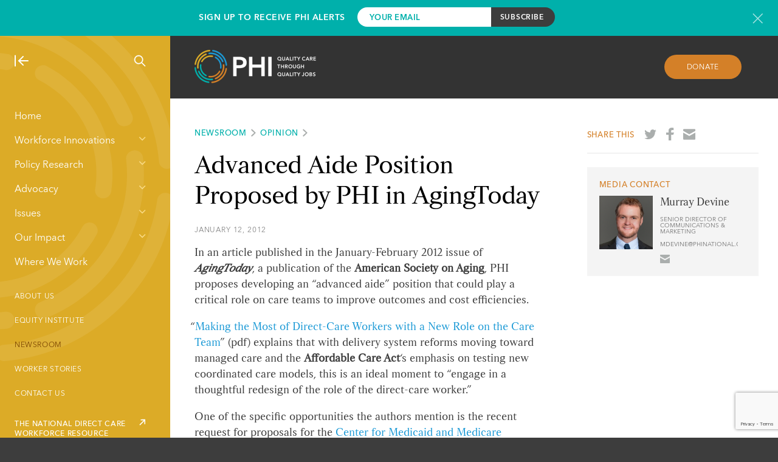

--- FILE ---
content_type: text/html; charset=utf-8
request_url: https://www.google.com/recaptcha/api2/anchor?ar=1&k=6LcyLLkUAAAAAEXxHFHhUw6_1tF4bifdedLHTDbp&co=aHR0cHM6Ly93d3cucGhpbmF0aW9uYWwub3JnOjQ0Mw..&hl=en&v=N67nZn4AqZkNcbeMu4prBgzg&size=invisible&anchor-ms=20000&execute-ms=30000&cb=smnmf4kdq1io
body_size: 48764
content:
<!DOCTYPE HTML><html dir="ltr" lang="en"><head><meta http-equiv="Content-Type" content="text/html; charset=UTF-8">
<meta http-equiv="X-UA-Compatible" content="IE=edge">
<title>reCAPTCHA</title>
<style type="text/css">
/* cyrillic-ext */
@font-face {
  font-family: 'Roboto';
  font-style: normal;
  font-weight: 400;
  font-stretch: 100%;
  src: url(//fonts.gstatic.com/s/roboto/v48/KFO7CnqEu92Fr1ME7kSn66aGLdTylUAMa3GUBHMdazTgWw.woff2) format('woff2');
  unicode-range: U+0460-052F, U+1C80-1C8A, U+20B4, U+2DE0-2DFF, U+A640-A69F, U+FE2E-FE2F;
}
/* cyrillic */
@font-face {
  font-family: 'Roboto';
  font-style: normal;
  font-weight: 400;
  font-stretch: 100%;
  src: url(//fonts.gstatic.com/s/roboto/v48/KFO7CnqEu92Fr1ME7kSn66aGLdTylUAMa3iUBHMdazTgWw.woff2) format('woff2');
  unicode-range: U+0301, U+0400-045F, U+0490-0491, U+04B0-04B1, U+2116;
}
/* greek-ext */
@font-face {
  font-family: 'Roboto';
  font-style: normal;
  font-weight: 400;
  font-stretch: 100%;
  src: url(//fonts.gstatic.com/s/roboto/v48/KFO7CnqEu92Fr1ME7kSn66aGLdTylUAMa3CUBHMdazTgWw.woff2) format('woff2');
  unicode-range: U+1F00-1FFF;
}
/* greek */
@font-face {
  font-family: 'Roboto';
  font-style: normal;
  font-weight: 400;
  font-stretch: 100%;
  src: url(//fonts.gstatic.com/s/roboto/v48/KFO7CnqEu92Fr1ME7kSn66aGLdTylUAMa3-UBHMdazTgWw.woff2) format('woff2');
  unicode-range: U+0370-0377, U+037A-037F, U+0384-038A, U+038C, U+038E-03A1, U+03A3-03FF;
}
/* math */
@font-face {
  font-family: 'Roboto';
  font-style: normal;
  font-weight: 400;
  font-stretch: 100%;
  src: url(//fonts.gstatic.com/s/roboto/v48/KFO7CnqEu92Fr1ME7kSn66aGLdTylUAMawCUBHMdazTgWw.woff2) format('woff2');
  unicode-range: U+0302-0303, U+0305, U+0307-0308, U+0310, U+0312, U+0315, U+031A, U+0326-0327, U+032C, U+032F-0330, U+0332-0333, U+0338, U+033A, U+0346, U+034D, U+0391-03A1, U+03A3-03A9, U+03B1-03C9, U+03D1, U+03D5-03D6, U+03F0-03F1, U+03F4-03F5, U+2016-2017, U+2034-2038, U+203C, U+2040, U+2043, U+2047, U+2050, U+2057, U+205F, U+2070-2071, U+2074-208E, U+2090-209C, U+20D0-20DC, U+20E1, U+20E5-20EF, U+2100-2112, U+2114-2115, U+2117-2121, U+2123-214F, U+2190, U+2192, U+2194-21AE, U+21B0-21E5, U+21F1-21F2, U+21F4-2211, U+2213-2214, U+2216-22FF, U+2308-230B, U+2310, U+2319, U+231C-2321, U+2336-237A, U+237C, U+2395, U+239B-23B7, U+23D0, U+23DC-23E1, U+2474-2475, U+25AF, U+25B3, U+25B7, U+25BD, U+25C1, U+25CA, U+25CC, U+25FB, U+266D-266F, U+27C0-27FF, U+2900-2AFF, U+2B0E-2B11, U+2B30-2B4C, U+2BFE, U+3030, U+FF5B, U+FF5D, U+1D400-1D7FF, U+1EE00-1EEFF;
}
/* symbols */
@font-face {
  font-family: 'Roboto';
  font-style: normal;
  font-weight: 400;
  font-stretch: 100%;
  src: url(//fonts.gstatic.com/s/roboto/v48/KFO7CnqEu92Fr1ME7kSn66aGLdTylUAMaxKUBHMdazTgWw.woff2) format('woff2');
  unicode-range: U+0001-000C, U+000E-001F, U+007F-009F, U+20DD-20E0, U+20E2-20E4, U+2150-218F, U+2190, U+2192, U+2194-2199, U+21AF, U+21E6-21F0, U+21F3, U+2218-2219, U+2299, U+22C4-22C6, U+2300-243F, U+2440-244A, U+2460-24FF, U+25A0-27BF, U+2800-28FF, U+2921-2922, U+2981, U+29BF, U+29EB, U+2B00-2BFF, U+4DC0-4DFF, U+FFF9-FFFB, U+10140-1018E, U+10190-1019C, U+101A0, U+101D0-101FD, U+102E0-102FB, U+10E60-10E7E, U+1D2C0-1D2D3, U+1D2E0-1D37F, U+1F000-1F0FF, U+1F100-1F1AD, U+1F1E6-1F1FF, U+1F30D-1F30F, U+1F315, U+1F31C, U+1F31E, U+1F320-1F32C, U+1F336, U+1F378, U+1F37D, U+1F382, U+1F393-1F39F, U+1F3A7-1F3A8, U+1F3AC-1F3AF, U+1F3C2, U+1F3C4-1F3C6, U+1F3CA-1F3CE, U+1F3D4-1F3E0, U+1F3ED, U+1F3F1-1F3F3, U+1F3F5-1F3F7, U+1F408, U+1F415, U+1F41F, U+1F426, U+1F43F, U+1F441-1F442, U+1F444, U+1F446-1F449, U+1F44C-1F44E, U+1F453, U+1F46A, U+1F47D, U+1F4A3, U+1F4B0, U+1F4B3, U+1F4B9, U+1F4BB, U+1F4BF, U+1F4C8-1F4CB, U+1F4D6, U+1F4DA, U+1F4DF, U+1F4E3-1F4E6, U+1F4EA-1F4ED, U+1F4F7, U+1F4F9-1F4FB, U+1F4FD-1F4FE, U+1F503, U+1F507-1F50B, U+1F50D, U+1F512-1F513, U+1F53E-1F54A, U+1F54F-1F5FA, U+1F610, U+1F650-1F67F, U+1F687, U+1F68D, U+1F691, U+1F694, U+1F698, U+1F6AD, U+1F6B2, U+1F6B9-1F6BA, U+1F6BC, U+1F6C6-1F6CF, U+1F6D3-1F6D7, U+1F6E0-1F6EA, U+1F6F0-1F6F3, U+1F6F7-1F6FC, U+1F700-1F7FF, U+1F800-1F80B, U+1F810-1F847, U+1F850-1F859, U+1F860-1F887, U+1F890-1F8AD, U+1F8B0-1F8BB, U+1F8C0-1F8C1, U+1F900-1F90B, U+1F93B, U+1F946, U+1F984, U+1F996, U+1F9E9, U+1FA00-1FA6F, U+1FA70-1FA7C, U+1FA80-1FA89, U+1FA8F-1FAC6, U+1FACE-1FADC, U+1FADF-1FAE9, U+1FAF0-1FAF8, U+1FB00-1FBFF;
}
/* vietnamese */
@font-face {
  font-family: 'Roboto';
  font-style: normal;
  font-weight: 400;
  font-stretch: 100%;
  src: url(//fonts.gstatic.com/s/roboto/v48/KFO7CnqEu92Fr1ME7kSn66aGLdTylUAMa3OUBHMdazTgWw.woff2) format('woff2');
  unicode-range: U+0102-0103, U+0110-0111, U+0128-0129, U+0168-0169, U+01A0-01A1, U+01AF-01B0, U+0300-0301, U+0303-0304, U+0308-0309, U+0323, U+0329, U+1EA0-1EF9, U+20AB;
}
/* latin-ext */
@font-face {
  font-family: 'Roboto';
  font-style: normal;
  font-weight: 400;
  font-stretch: 100%;
  src: url(//fonts.gstatic.com/s/roboto/v48/KFO7CnqEu92Fr1ME7kSn66aGLdTylUAMa3KUBHMdazTgWw.woff2) format('woff2');
  unicode-range: U+0100-02BA, U+02BD-02C5, U+02C7-02CC, U+02CE-02D7, U+02DD-02FF, U+0304, U+0308, U+0329, U+1D00-1DBF, U+1E00-1E9F, U+1EF2-1EFF, U+2020, U+20A0-20AB, U+20AD-20C0, U+2113, U+2C60-2C7F, U+A720-A7FF;
}
/* latin */
@font-face {
  font-family: 'Roboto';
  font-style: normal;
  font-weight: 400;
  font-stretch: 100%;
  src: url(//fonts.gstatic.com/s/roboto/v48/KFO7CnqEu92Fr1ME7kSn66aGLdTylUAMa3yUBHMdazQ.woff2) format('woff2');
  unicode-range: U+0000-00FF, U+0131, U+0152-0153, U+02BB-02BC, U+02C6, U+02DA, U+02DC, U+0304, U+0308, U+0329, U+2000-206F, U+20AC, U+2122, U+2191, U+2193, U+2212, U+2215, U+FEFF, U+FFFD;
}
/* cyrillic-ext */
@font-face {
  font-family: 'Roboto';
  font-style: normal;
  font-weight: 500;
  font-stretch: 100%;
  src: url(//fonts.gstatic.com/s/roboto/v48/KFO7CnqEu92Fr1ME7kSn66aGLdTylUAMa3GUBHMdazTgWw.woff2) format('woff2');
  unicode-range: U+0460-052F, U+1C80-1C8A, U+20B4, U+2DE0-2DFF, U+A640-A69F, U+FE2E-FE2F;
}
/* cyrillic */
@font-face {
  font-family: 'Roboto';
  font-style: normal;
  font-weight: 500;
  font-stretch: 100%;
  src: url(//fonts.gstatic.com/s/roboto/v48/KFO7CnqEu92Fr1ME7kSn66aGLdTylUAMa3iUBHMdazTgWw.woff2) format('woff2');
  unicode-range: U+0301, U+0400-045F, U+0490-0491, U+04B0-04B1, U+2116;
}
/* greek-ext */
@font-face {
  font-family: 'Roboto';
  font-style: normal;
  font-weight: 500;
  font-stretch: 100%;
  src: url(//fonts.gstatic.com/s/roboto/v48/KFO7CnqEu92Fr1ME7kSn66aGLdTylUAMa3CUBHMdazTgWw.woff2) format('woff2');
  unicode-range: U+1F00-1FFF;
}
/* greek */
@font-face {
  font-family: 'Roboto';
  font-style: normal;
  font-weight: 500;
  font-stretch: 100%;
  src: url(//fonts.gstatic.com/s/roboto/v48/KFO7CnqEu92Fr1ME7kSn66aGLdTylUAMa3-UBHMdazTgWw.woff2) format('woff2');
  unicode-range: U+0370-0377, U+037A-037F, U+0384-038A, U+038C, U+038E-03A1, U+03A3-03FF;
}
/* math */
@font-face {
  font-family: 'Roboto';
  font-style: normal;
  font-weight: 500;
  font-stretch: 100%;
  src: url(//fonts.gstatic.com/s/roboto/v48/KFO7CnqEu92Fr1ME7kSn66aGLdTylUAMawCUBHMdazTgWw.woff2) format('woff2');
  unicode-range: U+0302-0303, U+0305, U+0307-0308, U+0310, U+0312, U+0315, U+031A, U+0326-0327, U+032C, U+032F-0330, U+0332-0333, U+0338, U+033A, U+0346, U+034D, U+0391-03A1, U+03A3-03A9, U+03B1-03C9, U+03D1, U+03D5-03D6, U+03F0-03F1, U+03F4-03F5, U+2016-2017, U+2034-2038, U+203C, U+2040, U+2043, U+2047, U+2050, U+2057, U+205F, U+2070-2071, U+2074-208E, U+2090-209C, U+20D0-20DC, U+20E1, U+20E5-20EF, U+2100-2112, U+2114-2115, U+2117-2121, U+2123-214F, U+2190, U+2192, U+2194-21AE, U+21B0-21E5, U+21F1-21F2, U+21F4-2211, U+2213-2214, U+2216-22FF, U+2308-230B, U+2310, U+2319, U+231C-2321, U+2336-237A, U+237C, U+2395, U+239B-23B7, U+23D0, U+23DC-23E1, U+2474-2475, U+25AF, U+25B3, U+25B7, U+25BD, U+25C1, U+25CA, U+25CC, U+25FB, U+266D-266F, U+27C0-27FF, U+2900-2AFF, U+2B0E-2B11, U+2B30-2B4C, U+2BFE, U+3030, U+FF5B, U+FF5D, U+1D400-1D7FF, U+1EE00-1EEFF;
}
/* symbols */
@font-face {
  font-family: 'Roboto';
  font-style: normal;
  font-weight: 500;
  font-stretch: 100%;
  src: url(//fonts.gstatic.com/s/roboto/v48/KFO7CnqEu92Fr1ME7kSn66aGLdTylUAMaxKUBHMdazTgWw.woff2) format('woff2');
  unicode-range: U+0001-000C, U+000E-001F, U+007F-009F, U+20DD-20E0, U+20E2-20E4, U+2150-218F, U+2190, U+2192, U+2194-2199, U+21AF, U+21E6-21F0, U+21F3, U+2218-2219, U+2299, U+22C4-22C6, U+2300-243F, U+2440-244A, U+2460-24FF, U+25A0-27BF, U+2800-28FF, U+2921-2922, U+2981, U+29BF, U+29EB, U+2B00-2BFF, U+4DC0-4DFF, U+FFF9-FFFB, U+10140-1018E, U+10190-1019C, U+101A0, U+101D0-101FD, U+102E0-102FB, U+10E60-10E7E, U+1D2C0-1D2D3, U+1D2E0-1D37F, U+1F000-1F0FF, U+1F100-1F1AD, U+1F1E6-1F1FF, U+1F30D-1F30F, U+1F315, U+1F31C, U+1F31E, U+1F320-1F32C, U+1F336, U+1F378, U+1F37D, U+1F382, U+1F393-1F39F, U+1F3A7-1F3A8, U+1F3AC-1F3AF, U+1F3C2, U+1F3C4-1F3C6, U+1F3CA-1F3CE, U+1F3D4-1F3E0, U+1F3ED, U+1F3F1-1F3F3, U+1F3F5-1F3F7, U+1F408, U+1F415, U+1F41F, U+1F426, U+1F43F, U+1F441-1F442, U+1F444, U+1F446-1F449, U+1F44C-1F44E, U+1F453, U+1F46A, U+1F47D, U+1F4A3, U+1F4B0, U+1F4B3, U+1F4B9, U+1F4BB, U+1F4BF, U+1F4C8-1F4CB, U+1F4D6, U+1F4DA, U+1F4DF, U+1F4E3-1F4E6, U+1F4EA-1F4ED, U+1F4F7, U+1F4F9-1F4FB, U+1F4FD-1F4FE, U+1F503, U+1F507-1F50B, U+1F50D, U+1F512-1F513, U+1F53E-1F54A, U+1F54F-1F5FA, U+1F610, U+1F650-1F67F, U+1F687, U+1F68D, U+1F691, U+1F694, U+1F698, U+1F6AD, U+1F6B2, U+1F6B9-1F6BA, U+1F6BC, U+1F6C6-1F6CF, U+1F6D3-1F6D7, U+1F6E0-1F6EA, U+1F6F0-1F6F3, U+1F6F7-1F6FC, U+1F700-1F7FF, U+1F800-1F80B, U+1F810-1F847, U+1F850-1F859, U+1F860-1F887, U+1F890-1F8AD, U+1F8B0-1F8BB, U+1F8C0-1F8C1, U+1F900-1F90B, U+1F93B, U+1F946, U+1F984, U+1F996, U+1F9E9, U+1FA00-1FA6F, U+1FA70-1FA7C, U+1FA80-1FA89, U+1FA8F-1FAC6, U+1FACE-1FADC, U+1FADF-1FAE9, U+1FAF0-1FAF8, U+1FB00-1FBFF;
}
/* vietnamese */
@font-face {
  font-family: 'Roboto';
  font-style: normal;
  font-weight: 500;
  font-stretch: 100%;
  src: url(//fonts.gstatic.com/s/roboto/v48/KFO7CnqEu92Fr1ME7kSn66aGLdTylUAMa3OUBHMdazTgWw.woff2) format('woff2');
  unicode-range: U+0102-0103, U+0110-0111, U+0128-0129, U+0168-0169, U+01A0-01A1, U+01AF-01B0, U+0300-0301, U+0303-0304, U+0308-0309, U+0323, U+0329, U+1EA0-1EF9, U+20AB;
}
/* latin-ext */
@font-face {
  font-family: 'Roboto';
  font-style: normal;
  font-weight: 500;
  font-stretch: 100%;
  src: url(//fonts.gstatic.com/s/roboto/v48/KFO7CnqEu92Fr1ME7kSn66aGLdTylUAMa3KUBHMdazTgWw.woff2) format('woff2');
  unicode-range: U+0100-02BA, U+02BD-02C5, U+02C7-02CC, U+02CE-02D7, U+02DD-02FF, U+0304, U+0308, U+0329, U+1D00-1DBF, U+1E00-1E9F, U+1EF2-1EFF, U+2020, U+20A0-20AB, U+20AD-20C0, U+2113, U+2C60-2C7F, U+A720-A7FF;
}
/* latin */
@font-face {
  font-family: 'Roboto';
  font-style: normal;
  font-weight: 500;
  font-stretch: 100%;
  src: url(//fonts.gstatic.com/s/roboto/v48/KFO7CnqEu92Fr1ME7kSn66aGLdTylUAMa3yUBHMdazQ.woff2) format('woff2');
  unicode-range: U+0000-00FF, U+0131, U+0152-0153, U+02BB-02BC, U+02C6, U+02DA, U+02DC, U+0304, U+0308, U+0329, U+2000-206F, U+20AC, U+2122, U+2191, U+2193, U+2212, U+2215, U+FEFF, U+FFFD;
}
/* cyrillic-ext */
@font-face {
  font-family: 'Roboto';
  font-style: normal;
  font-weight: 900;
  font-stretch: 100%;
  src: url(//fonts.gstatic.com/s/roboto/v48/KFO7CnqEu92Fr1ME7kSn66aGLdTylUAMa3GUBHMdazTgWw.woff2) format('woff2');
  unicode-range: U+0460-052F, U+1C80-1C8A, U+20B4, U+2DE0-2DFF, U+A640-A69F, U+FE2E-FE2F;
}
/* cyrillic */
@font-face {
  font-family: 'Roboto';
  font-style: normal;
  font-weight: 900;
  font-stretch: 100%;
  src: url(//fonts.gstatic.com/s/roboto/v48/KFO7CnqEu92Fr1ME7kSn66aGLdTylUAMa3iUBHMdazTgWw.woff2) format('woff2');
  unicode-range: U+0301, U+0400-045F, U+0490-0491, U+04B0-04B1, U+2116;
}
/* greek-ext */
@font-face {
  font-family: 'Roboto';
  font-style: normal;
  font-weight: 900;
  font-stretch: 100%;
  src: url(//fonts.gstatic.com/s/roboto/v48/KFO7CnqEu92Fr1ME7kSn66aGLdTylUAMa3CUBHMdazTgWw.woff2) format('woff2');
  unicode-range: U+1F00-1FFF;
}
/* greek */
@font-face {
  font-family: 'Roboto';
  font-style: normal;
  font-weight: 900;
  font-stretch: 100%;
  src: url(//fonts.gstatic.com/s/roboto/v48/KFO7CnqEu92Fr1ME7kSn66aGLdTylUAMa3-UBHMdazTgWw.woff2) format('woff2');
  unicode-range: U+0370-0377, U+037A-037F, U+0384-038A, U+038C, U+038E-03A1, U+03A3-03FF;
}
/* math */
@font-face {
  font-family: 'Roboto';
  font-style: normal;
  font-weight: 900;
  font-stretch: 100%;
  src: url(//fonts.gstatic.com/s/roboto/v48/KFO7CnqEu92Fr1ME7kSn66aGLdTylUAMawCUBHMdazTgWw.woff2) format('woff2');
  unicode-range: U+0302-0303, U+0305, U+0307-0308, U+0310, U+0312, U+0315, U+031A, U+0326-0327, U+032C, U+032F-0330, U+0332-0333, U+0338, U+033A, U+0346, U+034D, U+0391-03A1, U+03A3-03A9, U+03B1-03C9, U+03D1, U+03D5-03D6, U+03F0-03F1, U+03F4-03F5, U+2016-2017, U+2034-2038, U+203C, U+2040, U+2043, U+2047, U+2050, U+2057, U+205F, U+2070-2071, U+2074-208E, U+2090-209C, U+20D0-20DC, U+20E1, U+20E5-20EF, U+2100-2112, U+2114-2115, U+2117-2121, U+2123-214F, U+2190, U+2192, U+2194-21AE, U+21B0-21E5, U+21F1-21F2, U+21F4-2211, U+2213-2214, U+2216-22FF, U+2308-230B, U+2310, U+2319, U+231C-2321, U+2336-237A, U+237C, U+2395, U+239B-23B7, U+23D0, U+23DC-23E1, U+2474-2475, U+25AF, U+25B3, U+25B7, U+25BD, U+25C1, U+25CA, U+25CC, U+25FB, U+266D-266F, U+27C0-27FF, U+2900-2AFF, U+2B0E-2B11, U+2B30-2B4C, U+2BFE, U+3030, U+FF5B, U+FF5D, U+1D400-1D7FF, U+1EE00-1EEFF;
}
/* symbols */
@font-face {
  font-family: 'Roboto';
  font-style: normal;
  font-weight: 900;
  font-stretch: 100%;
  src: url(//fonts.gstatic.com/s/roboto/v48/KFO7CnqEu92Fr1ME7kSn66aGLdTylUAMaxKUBHMdazTgWw.woff2) format('woff2');
  unicode-range: U+0001-000C, U+000E-001F, U+007F-009F, U+20DD-20E0, U+20E2-20E4, U+2150-218F, U+2190, U+2192, U+2194-2199, U+21AF, U+21E6-21F0, U+21F3, U+2218-2219, U+2299, U+22C4-22C6, U+2300-243F, U+2440-244A, U+2460-24FF, U+25A0-27BF, U+2800-28FF, U+2921-2922, U+2981, U+29BF, U+29EB, U+2B00-2BFF, U+4DC0-4DFF, U+FFF9-FFFB, U+10140-1018E, U+10190-1019C, U+101A0, U+101D0-101FD, U+102E0-102FB, U+10E60-10E7E, U+1D2C0-1D2D3, U+1D2E0-1D37F, U+1F000-1F0FF, U+1F100-1F1AD, U+1F1E6-1F1FF, U+1F30D-1F30F, U+1F315, U+1F31C, U+1F31E, U+1F320-1F32C, U+1F336, U+1F378, U+1F37D, U+1F382, U+1F393-1F39F, U+1F3A7-1F3A8, U+1F3AC-1F3AF, U+1F3C2, U+1F3C4-1F3C6, U+1F3CA-1F3CE, U+1F3D4-1F3E0, U+1F3ED, U+1F3F1-1F3F3, U+1F3F5-1F3F7, U+1F408, U+1F415, U+1F41F, U+1F426, U+1F43F, U+1F441-1F442, U+1F444, U+1F446-1F449, U+1F44C-1F44E, U+1F453, U+1F46A, U+1F47D, U+1F4A3, U+1F4B0, U+1F4B3, U+1F4B9, U+1F4BB, U+1F4BF, U+1F4C8-1F4CB, U+1F4D6, U+1F4DA, U+1F4DF, U+1F4E3-1F4E6, U+1F4EA-1F4ED, U+1F4F7, U+1F4F9-1F4FB, U+1F4FD-1F4FE, U+1F503, U+1F507-1F50B, U+1F50D, U+1F512-1F513, U+1F53E-1F54A, U+1F54F-1F5FA, U+1F610, U+1F650-1F67F, U+1F687, U+1F68D, U+1F691, U+1F694, U+1F698, U+1F6AD, U+1F6B2, U+1F6B9-1F6BA, U+1F6BC, U+1F6C6-1F6CF, U+1F6D3-1F6D7, U+1F6E0-1F6EA, U+1F6F0-1F6F3, U+1F6F7-1F6FC, U+1F700-1F7FF, U+1F800-1F80B, U+1F810-1F847, U+1F850-1F859, U+1F860-1F887, U+1F890-1F8AD, U+1F8B0-1F8BB, U+1F8C0-1F8C1, U+1F900-1F90B, U+1F93B, U+1F946, U+1F984, U+1F996, U+1F9E9, U+1FA00-1FA6F, U+1FA70-1FA7C, U+1FA80-1FA89, U+1FA8F-1FAC6, U+1FACE-1FADC, U+1FADF-1FAE9, U+1FAF0-1FAF8, U+1FB00-1FBFF;
}
/* vietnamese */
@font-face {
  font-family: 'Roboto';
  font-style: normal;
  font-weight: 900;
  font-stretch: 100%;
  src: url(//fonts.gstatic.com/s/roboto/v48/KFO7CnqEu92Fr1ME7kSn66aGLdTylUAMa3OUBHMdazTgWw.woff2) format('woff2');
  unicode-range: U+0102-0103, U+0110-0111, U+0128-0129, U+0168-0169, U+01A0-01A1, U+01AF-01B0, U+0300-0301, U+0303-0304, U+0308-0309, U+0323, U+0329, U+1EA0-1EF9, U+20AB;
}
/* latin-ext */
@font-face {
  font-family: 'Roboto';
  font-style: normal;
  font-weight: 900;
  font-stretch: 100%;
  src: url(//fonts.gstatic.com/s/roboto/v48/KFO7CnqEu92Fr1ME7kSn66aGLdTylUAMa3KUBHMdazTgWw.woff2) format('woff2');
  unicode-range: U+0100-02BA, U+02BD-02C5, U+02C7-02CC, U+02CE-02D7, U+02DD-02FF, U+0304, U+0308, U+0329, U+1D00-1DBF, U+1E00-1E9F, U+1EF2-1EFF, U+2020, U+20A0-20AB, U+20AD-20C0, U+2113, U+2C60-2C7F, U+A720-A7FF;
}
/* latin */
@font-face {
  font-family: 'Roboto';
  font-style: normal;
  font-weight: 900;
  font-stretch: 100%;
  src: url(//fonts.gstatic.com/s/roboto/v48/KFO7CnqEu92Fr1ME7kSn66aGLdTylUAMa3yUBHMdazQ.woff2) format('woff2');
  unicode-range: U+0000-00FF, U+0131, U+0152-0153, U+02BB-02BC, U+02C6, U+02DA, U+02DC, U+0304, U+0308, U+0329, U+2000-206F, U+20AC, U+2122, U+2191, U+2193, U+2212, U+2215, U+FEFF, U+FFFD;
}

</style>
<link rel="stylesheet" type="text/css" href="https://www.gstatic.com/recaptcha/releases/N67nZn4AqZkNcbeMu4prBgzg/styles__ltr.css">
<script nonce="CA0iOmC3REnbRVlM9gMXGQ" type="text/javascript">window['__recaptcha_api'] = 'https://www.google.com/recaptcha/api2/';</script>
<script type="text/javascript" src="https://www.gstatic.com/recaptcha/releases/N67nZn4AqZkNcbeMu4prBgzg/recaptcha__en.js" nonce="CA0iOmC3REnbRVlM9gMXGQ">
      
    </script></head>
<body><div id="rc-anchor-alert" class="rc-anchor-alert"></div>
<input type="hidden" id="recaptcha-token" value="[base64]">
<script type="text/javascript" nonce="CA0iOmC3REnbRVlM9gMXGQ">
      recaptcha.anchor.Main.init("[\x22ainput\x22,[\x22bgdata\x22,\x22\x22,\[base64]/[base64]/[base64]/[base64]/[base64]/UltsKytdPUU6KEU8MjA0OD9SW2wrK109RT4+NnwxOTI6KChFJjY0NTEyKT09NTUyOTYmJk0rMTxjLmxlbmd0aCYmKGMuY2hhckNvZGVBdChNKzEpJjY0NTEyKT09NTYzMjA/[base64]/[base64]/[base64]/[base64]/[base64]/[base64]/[base64]\x22,\[base64]\x22,\[base64]/[base64]/CphE6B8K7wphAATbDgMKdP2jDmsOdL3Fvfy/Di03CvHlqw6QLe8KXT8OPw4TCl8KyD3DDkMOZwoPDjMK8w4d+w49bcsKbwrbCmsKDw4jDvHDCp8KNAjhrQVfDnMO9wrItByQYwp3DgFt4fsKUw7MeY8KQXEfCgiHCl2jDuXUIBzjDm8O2wrBxF8OiHAvCscKiHUlQwo7DtsK+woXDnG/DtWRMw48MdcKjNMOzZycewo3CrR3DiMOnOHzDpkpNwrXDssKtwp4WKsOfd0bCmcKOV3DCvlBAR8OuFcKNwpLDl8KjcMKePsOxDWR6wrfCvsKKwpPDusKAPyjDhMOCw4x8LMKFw6bDpsKSw4pIGgfCnMKKAis/SQXDusO7w47ChsKVQFYiecOhBcOFwqUBwp0RRkXDs8OjwrEywo7Cm1bDtH3DvcKpZsKubxU/HsOQwr97wqzDkDzDr8O1cMOmWQnDgsKZRMKkw5oedi4WLlR2SMOwb2LCvsOwe8Opw67Dk8OACcOUw4BkwpbCjsKIw7Ekw5gNB8OrJCRBw7FMYcODw7ZDwrsrwqjDj8K/wq3CjADCl8KIVcKWC01le3tzWsOBSMOZw4pXw77Dm8KWwrDCmcKww4jClX1XQhsEMDVIdCl9w5TCtMKXEcONWD7Cp2vDtcOJwq/DsCbDrcKvwoFLDgXDiDB/wpFQE8Oow7sIwrlNLULDk8OxEsO/wqxnfTsSw5jCtsOHJB7CgsO0w4bDg0jDqMKEPGEZwohYw5kSXMOwwrJVaF/[base64]/ClwUbwrrCswLCksKNw6bDkcOyCMOSw6LDqMK6QgA0IcK9w6zDhhpZw53DmW7DksKXK1jDgX1iTUoew77Cnw7CpsKowpjDuU5UwrcLw71NwqcEYk/DtgHDqsKTw4LDusKtWcOgGE1OTB3DqMKxQjLDj1sxwrXCmGoTw5gSIXZNcg5iwpjCisKEHTskw4bCriNvw54twrXCosO4Ig/Dv8K+wrnCvTDDrSdww6HCqcK3NsKuwqzClcO6w754wrJtd8OgO8KuFcOzwqnCp8K3w5fDjUDCjjHDssOQEsKJwq7Cg8KuTsOOwokJZhjCvTvDiltnw6nCoE4lwofDtMOxAcO6QsOgJQzDnGzCtcONM8KKwohyw5/CjMOIwr7DnSMALMOSInfCqU/CuwHCqWvDolQJwowgS8Kgw57DqsOvwpJ+UH/Cj01qHnDDsMOLYMKydi9wwo9Uc8OfK8O7wo/CpsOBPjvDuMKJwrHDnQFNwpvChcOjPMOMSsOyDSHDrsOSNsOkdjw1w5MmwoPCvcODD8OrFMOhwofCigvCi0s0w6LDvDXCrDhrw4rCkDg4w45idlsxw5Mtw4JVIG/DlSfCiMKgw7fCi0XCscKqGcOAKHdCDMKgPsOGw6TDg0bCp8KJEMKkEQDCnMKhwp/Do8OqLhvChMK5fsKPwpgbwpvDtMONwobCuMOjQijCiXzCksKvw5ciwofCqcKKGzMKU0JJwqrCpXpOMnLCu1VvwrDDgsK9w7ACFMOTw4dTwqJcwpo8UC7CjMKawpF0c8OWwoosRsK5woViwpfCuRRmI8OawqTCp8OOw4J6wr/DvD7DsmkEBT48WUfDhMO/w40HckEEwqTClMKmw7LDvEjCoMOjQk9kwq/DgUsNR8OvwrvDvMKYbcO4KsKewp/[base64]/CuELDtMKYYjPChFU6LsKhw75fw5LCr2nDvsOaGlTDlm/DqcOWWsObB8KpwqjCvWEKw6QTwroYJcKKwpp5wqHDl1PDqsKNF1TCsA8Ad8OwOV7DuiYVNGd/ZcKdwr/ChMOnw7VDAHLCtMKTZzphw5gYPnrDj1zCmsK5eMKXesKzTMKEw7/CvRrDl3rCm8K2w4lsw7pQOMK1wo7CuCHDqWzDgXnDjmPDrizCp2rDlAcvdGTDiw0tUD54GsKuYhjDu8OZwpXDs8K0wqZmw6IQw6HDq2LCpm1Ze8KhADkKdh/CtMO1Iw3DgsO8wpfDmhxyDXzCmsKYwpNCVcKFwrY6wpUHDMOXREgOIcOFw5hLT1JzwpsKQcOVwqwkwotzJcOiSD/Ds8O/[base64]/CthXCviwKw7FUDMOyw5fCksKkw7PCjsOtYUjDlcOfHyLCkE5CEMKDw54xCGx1JSQRwppMw5o0aGcRwpzDkcOVQ1TCvQceacOFN2/DoMKEJcOdwqwMRX3Dv8KdIFnCjcKGGWNNY8OfMsKsSsKywpHCgMOpw5BtVMKTHMOsw6A/L2XDucKpXX/[base64]/DpsODw67CmsKtOcO9wrXCsAvCmcKjwrIiVcKudHN3wrnCl8O2w47CuQzDn3tbw7rDomIiw7ldw4bCmsOgLRfClcO9w58QwrfCs2whd03CiUrDp8Kowq/[base64]/eD7CjQIUw73CqRXCmUc0fisvFiPDpicQwojDusODehNiHsK+wqBTG8KbwrfDn2AaTjIfUcOVTMK3wq3DmcOEwqgKw53DuiTDnsK3wr4lw6hQw6I1TXXDlnEsw4bCg07DhMKXCMKfwoU/wp3CpsKcYMKmYMKLwqlZUFPCkTd1HcKUXsKDJMKlwqtVezDClsOqFMOuw7zDqcO2w4oeOTRdw7/CuMK5OsOxwrMnb1jDnQTDnsOrBsOrWzw0w7rCusKxw59vGMKCwrJyasOgw6sRe8Kgw4NvDMOCRA8tw7dqw67CkcKqwqTCksK1E8OzwoDCm111w7vCk1LCn8K4YcKtAcKYwpYHKsKNHMKGw5UKVsOiw5DDvMKqWWIew7ZiKcO4woIDw7FwwqrClTDChXDCq8K/wonCg8Kvwr7DmSLCssK1w4vCqcOlT8OFRmQgDEstGlTDkUYBw63CoCzCgMOlJ1M3aMOQDALDmUTCjmvDq8KGa8KpbkXCsMK9WWHCosKZGMKJW0HCgnDDnyjDszhNdMKdwot0w73CksKww5nCrFjCsVBONgx3EExyacKBJwRHw5HDvsK4DQE/WcOtd3kbwrLDrMOaw6Zgw4LDpSHCqxjCnsKhJE/DsnA2FGpzJ3Mww5hWw53CrXvClMO0wrHCuw8QwqHCoFgSw5fCjTcHBwTCvGTDm8O+wqZ3wpjDrcOCw4PDpcOIw519WXcnAsK5Zl9tw5fCtMOwGcOxA8ODHMK4w43CpDUhLcK+aMO2wqU4w7LDnTDDsAPDtMK7w5zCg2NEZsK7EkF2MALCh8O4wo8Gw4/Cj8K+Lk7Cjg82EcOtw5IEw48awq5Vwq3DvsKpbFXDh8K9wrrCtn3CusKmQMOjwpduw7vDvkTCtsKVM8KUSk93E8KdwpbDvUBlacKDTcKXwol7f8O0CAodb8OzPcOlw6vDjWRdM0YWw4bDhsK4TEPCicKTw5vDljfCoXTDoyHCmhFlwo/ClsKuw7nDrnQMElMMwpRmZ8OQwos2wp7CoTvClAzDvEtUVCrCm8KZw4rDo8O3Vy/DgV7CpHjDpgvCrsKxRMKBBcOywokQCMKBw412bcKYwoAKRsODw6dFeVNbfHvCt8OiNkLChD3Di3fDmAfDtUlNKMKESCE/w6fDrcKCw6Fuwq1SOsOwfSrDpSzCtsKZw7Jha3XDlMOowp4UQMOzwovDoMKbVMOrwojDgi1swpzClnd5OMKpwpzCs8KKYsOIDsOSwpUIQcOawoVbe8OiwrvDgx7CkcKfdF/Cv8K3AsO5P8ODw6DDgcOJdn/DiMOkwpDCosOwWcKUwpDDiMOgw7l2wr49IERBw50bbXEWTTnDpVPDgsOqO8K1esOEw7sQHMOPOMK7w6gsw7rCtsKWw7nDqQzDg8OBSsKBPyoTa0LDucOsQcOiw5vDu8KIwrV3w7bDgjA0ME/CniMDRlkrGVcAw4M+HcOgwqRvDQLCrivDvsOrwqh+wppHE8KSOGfDlywkWMK8UDpcw7LCg8OdaMKIc3xYw5NcKHXDjcOjTh3DlApCw6/CvsKrwrR5w63DisKgD8ObcgLCuk7ClsKTwqjCqmRCw5/DnsKLw5nCkWo6wrIJw6ENc8OjNMKiwq7Co0tPw4VuwrzDiS9zw5rDmMKxQyLDj8KNOsOdLwAMB3PCvy8gwpbCp8OkSMO5w6LCjcO0Lj0ewoxhwqdLa8OBZsK+QwUKPMOGQ3kyw70oD8Okw7LCgGsRSsKsOsOObMKww7UBw4IWwozDhMO/[base64]/CssK4IcKiI8OrF8KbQUwlw5lNTH3Dki7ClMOJwq/DlcKdwpcUOlXCqcKjdQnDlVUbf3p+AMKrJsKoVcK3w4zCjzjDm8OYw4DCo0MeFhdxw6jDrcONN8O7ecO5w7gpwp7Cg8KpdMK7wqMJwoLDjAkQJnllw53Diw8zDcOcwr8pwqDDn8KjWhlyfcKlGyDDv2bDmMKpIMK/[base64]/wrvCt8OyZ8KaWcKQDnBuw6l9wq84IMOSwofDrTvDpTp3McKXZMKbwpnCs8OqwqrCjcO/woHCnsOcacOWEicubcKcfHDDhcOqw5YNQRIJDjHDosKHw5vDgR1uw7dlw449ZV7CpcOqw5LCmsK/wqdDOsKowo7DhiXDvcK+RDs3wrrCu189L8Krw64lw7EkCsKKaxh6fkt6w7h8woTCvyNVw5HCkcKsOGDDgMK7w6LDvsODwrPDocK2woVMwp5mw6TColRXwrDCgXQsw7nCk8KOwop/[base64]/[base64]/DoWjCk8KFb1R9I1xAwqIjesKVw7x8w6jCt0V/wrPDrBXDqsO3w4vDgRnCiU7DrBdmwqnDvjw2XMOPIlrCqwHDscKbw54aGy4PwpUQI8OUX8KSG1QENR7Cu3LCqsKcQsOADMOURlnCksK3J8O3blzCjxPDgMKEdsOvwrvDsxwIYzMKwrHDisKOw6PDrsOuw7jCkcKrYT1/w6PDpWPDhsOSwrcvU03CrcORazlOwp7Dh8KSw5gKw77CtDMFw58iwpBqLXPDqgMkw5jDmMOoL8KOwpVAJx1FYSjDqcKfSU/Cr8OwHHZ4wrvCsVxSw6DDrMOzfMKOw7HCqMOyUkEOAsK1wqcpccKTd1UJOcOHw6XDlsKawrHDscKtPcKBwoMVH8K7wrTCtRXDscKkVmjDgxsywqtkwp/CvcOhwqYlfmbDtMOqCxxoYVliwoHCmBduw5/Ds8KidMOGM1Bfw5MUM8K9w6vCjsOOw6jDusOXVQBTPgB7KUIew6PDllp/f8OLw4E1woZlZ8OXPMK5fsKjwq/DqsKoC8O5woTCscKAw6YIwo0bw4UpC8KHfiJhwpbDhcOTw6jCvcOrwpnDo1nCo3LDuMOlwqJZwojCs8KZTsK4wqhoVsOBw5jCjBklIsO9w7kkw7kFw4TDjcKDwptILcKNaMO8wrnDry3CskPDtSEjdgd/RC/CpMKoQ8OvWl0UFnfDiyxPBSIAwr8qdVfCrAAXJQrCijdswoNSwpd+N8OqcsOawqvDgcOnQsKzw4cjDWw7WsKRwp/DlsOIwrkHw6sEw5LCqsKLGcO7wr1ZEMO7wqQnwqzCjMOkw796DsKbLcOwWcOnw4Ncw7dIw7xaw6/DlB0bw6/CqcKEw79ddcKdLy/Ci8K/UCLCqUXDk8O6wrzDmiotw43CmMOaSsOoTMOxwqQXaEtSw5zDhcO+wrgSbEnDlMKLwrbCm3o3w5PDlcO/WnDDuMOATRLClMOVcBrClFVZwpbCsD/[base64]/Cm0NtwpzDtsK/OylDczrDoTVywpTCvMKJwpjCsF/CtcKyw4JJw6zClMKLw7xNZcOiwqTCgCDDnRTDiAdibC7DtF0fRwAewpNTcsOgdikmbivDm8Kcwpxdw5sHw43DuyDClVbCt8KUw6fCqMKJwoR0UsO6Z8KqCGF4D8KwwrnCtD5DFlrDi8KcRl/CtsOSwqUFw7DCkz/Cql7Ch1bCk3fCm8OXSMKkS8OIEMOlWcKHN28zw60xwpJsZ8OPJcO2JDg8w5DCicK8wqHDoDdbw6EJw63CncK2wqgKYcOpw6HClBbCiWDDvMOtw7NLasKiwqYXw5rDp8K2wrDCnCXCkj0/[base64]/[base64]/CusKRC8OZwqszwo00OEMRwpMfEsKaw6U7AEMowrcVwr/DvWbCkMKaOXgAw7/[base64]/DtsO3wpXClhjCpsO7wotNaloRw7Vsw5kjw5PDhsKbacOkIMKPAk7CvMKSHMKDVhRMwo3DtsK+wqTDpMKAw57Di8K2w58wwoHCqsO4c8OsL8Opw7NCwrU/woEmCjbCpsOEb8OLwo4Yw7kxwqkHMw1kw5tGwqlcMsOKQHVEwrLCscOTw5zDvcK3RwDDrg3DjBrDhRnCk8KyPcOSEQPDk8OIK8Ktw7FtSAXDmnrDjBnCpUgzwr/Cq3Mxwr7Cp8Kcwo1Ewqd/[base64]/DncOjwqoUHMOoPMOjXVFnw5bChVwPw4cDZ1XDrMKfIkp1w6hRwp3DpMKEw5M1w6/DscOhasKHwpsQQQYvSitFRsOlEcORwp4mwrkMw5hORsONPw1ONGYow7HDmmvDkMOsN1INan5Iw63CqBMbOHZOLmrDq33CoBYGa3I3wq7DhnPCoxNCeUcFWEU1HcKyw4htJQ3CscOzwrApwpoAa8OBAcKNBxJQGcOLwoFbwqNXw5/[base64]/OcKccsKyw5XDgsKoaSNrwrZBQsKYYsKDwqHDmXHDqsOtw6bDr1QwKsOxeynChiNJw6ZUfSpzwozCpExjw7LCvsO8w4YqXsK/wrjDsMKAG8KPwrjDlcOCwqjCrx/[base64]/DlQDCp8Ocw7AMw5TDo8KxwpLCgALCj8O8wrvDoMONw6EKBjLCgF3DgiQtPkPDhkIIw58ewpDCimDCtVfCs8K8wqzCoSZ6wrrCicOtwp0BH8KuwpYRK2bDpm0YUcKrw5wDw5LClsObwoHCucOzYi/[base64]/wplbw6w4BsKGRCoyO3DCtzLCrsO0wrfDplt5w4rCqy3DjcKxVU3CkcO8AsOBw78hEFvCpXAsQGnDsMOVRcO2woA6wpprIDRmw7/[base64]/woPDvSpOdBXDt8Ogw6Z0CMKew7XDq37DnMOxVD7ClE1LwoPCosKgwqQpwqg3OsKRB0MNT8KrwocJTMO/[base64]/DtsKvwqnDs8KhZA0Mw7lsEcOuwpfDtcK8a8KmHMKQw5pLw7ZIw4fDmG3CuMOyPUgZalvDlGfCukILRUdVc1fDjRrDoX3Dj8O1Sw8jXsKBwrTDqXPDrB/CpsKyw6DCpsOYwrR1w4pRDSvCp0fCrT/Cp1TDgyzCrcOkFcOnf8Kuw5rDrUc2fXDCocOxw6Bzw6RoWjnCqzxlAxBow5JvAgUbw5Qiwr3Dt8OXwpF5acK2wqRlK3NJXEzCr8OfPcO1ZMK+VzV5w7NBIcKTaF9vwp5Gw5Yzw6LDjsOKwr0TMxnCu8KIwpfDtUd4THFATsOWJG/DlcOfwrF3YMOVYkkVScOZSsO2wqsHLlpzSMKPSF7DiCTCv8OZw6bDiMKhJ8OBwroxwqTCp8KZEHzCqcKGcsK6RhZxf8OHJFfCmzBHw7/Dji7DtFjDqxPDtBDCrXgUwrvCvxzDnMOPZjVOO8K9wqBpw4AVw7nClxEAw6VCAMO8QhzCi8ONLcOzFz7CrxfDk1YJETJQGsKGCsKZw44Cw7gAAsOlwpvCk2ZbOU3CoMKhwo5ZAsKWF2HDrMOEwpjClsKUwoBJwpVYWnpDEG/CkQzDoz7DtG/CrsKBP8OgS8OaEHbDncOvXznDiFhFV1DCpMK7bcOGwrkKbXYpRcKSZcOsw7IcbMKzw4fDrEYRFC/Csj9lw7VOwonCrAvCtDFawrAywofClF/Cu8O7QsKGw6TCpg5Uwq3DklJ7P8O4KR1lw40Jw7Iww7JnwodnMsOnCcO7dMOyPsO0NMKGwrbDvVHChwvCg8OcwqjCusOXdVnClxgawpnDn8Oxwr/ClMKtKhdQwrZGwpjDqRQjIcOPwpvCgBkew493w6U1FsKXwofDrTsNaGMcbsK4csK7wqEaNMKnUG7CnMOTIMOsEcOSwpQ1TMO8QMO3w4RObhrCiA/DpDBQw6BZQHzDgcK6J8KRwp4Rd8KiTMKkEGjCucKLZMKMw7vCmcKFHU8OwpFIwq7DvUdBwrDDsD5Ow4zDncK2LCJoOxBbfMOpODjCkyA8BQhrGTTCjzTCu8OxOnAmw51iRsOOPMOOTMOqwogxwprDpVpCCCnCvxl5cj1uw5JEayXCvsOAAkPCik9nwodsLQMpw6/[base64]/Dk8O8CMK7JggWV1HDhMKew7pKw6zDomrCo3bCmD3DuUJswozDhcO2w60KA8Kxw7jDnMKhwroXQcKGw5bCqcKEFcKROMOdw40aA3pjwonCl2vDlcOtAcOcw4MIwolgH8O8acKawqgzw5kgYifDnTdUw6PCkQcFw5sHYi/Cn8KVwpXCul/Coz1le8K/UCPCo8OGwq3CrsOjwrPCnl0ZJsKNwoM2LVHCksOOwrg2MBMPw7/CkMKHNMODw65yUSzCjsKUwqY9w5RtT8K/w5zDpsKAwqzDpsO4fFPDv38aMmzDmkd8QjoBU8OOw7Y5QcKRTMKbZcOlw6klQ8K9wo4oHsK3UcKYJnV/wpDCgcKfM8OLQGFCZcOQUcKowqfCpQRdUFJsw5V7wo7CjsK/w5EDAcKZR8OVw4lqw5jCiMOQw4R4csKII8OaWi/Dv8KOw5QGwq17OEIgeMKjwo5nw4QjwppQR8KFwqh1wqhJDMKqKsOlw5FDw6LCtCvDkMKmw5vDtcKxNz44KsKvbT/DrsKWwoZZw6TCr8OHDcOmwqLCisOqw7oCRMKqwpUkGBPCii8KUcKjwpfDnsOrw4kuB3/DrD3DrsODRHXDjBF1AMKlOXjDp8O4TsOdW8OfwqZae8ORw5LCvcKAwo/[base64]/w47Dtl9aw6DCmsKpUWrDk8OuwrXCvxIseGVow4QuBsKKWnzCiAzDlsO9HcKADsK/[base64]/CqMK5w7rClRLCkcOww5bCrcOnEMOPUhhXfsKoISkcwoIMw53Dp0tiwo1NwrAsQTjDlsKpw756T8KUwpzCoip0ccOiw4vDj3jCiyYCw58Ewo8qBsOUD25sw5zDoMOCSiFLwrBBwqPDphtRwrDDoyYmLVLCiwBDO8KJw4fChxwhO8KFLWh8ScO/DgZRw6zCo8KuVRvDs8OYwo7Chx0IwpXDpMOcw60Rw5fDgcO2E8OqOhBbwpPCsx7DplwNwqTCl1VAwofDocKHKAVFBcOiLkhRd2fCucK6b8KOw67DmcO/KXsFwq1bB8KmUMOcJcO1J8OFSsKUwoDDjcKDBCLDlE9/w4nCucK4dcKZw6taw7nDiMOzDDxufcOtw5rChMOcUgw3UMOswqxAwr/DsFHCocOlwrABD8KKZcKgBsKlwrfDo8OaXXRYwpcZw4Y6wrHCg3zCncKcMcODw6fDpCUfwrRowoJxwohxwrDDpFDDh3/Cvm9Zw6LDusKUwrHDlk/DtsOgw7jDonTCvh3CoALCksOEQVHDth/[base64]/CvBR/[base64]/CqBx8wowcEsKlw50owoZyS8KOecODw5TDosKJM8K/woRLwqHDi8K/HkoSG8KvdiPCtMO/[base64]/DmcOidxg2w6xRcsOywpTDk8Opwog1w5Ukwp/[base64]/DnsO7w4zDpFhENsO0w6QQRyQxeyxywq3CrXzCtUBwMEDCt0fCgcK0wpTDvsOGw4PCul9rwpjCl2nDrMOnw4fDhXtfw75BLcOWw4DCkkckwoTDl8KKw4VrworDoXLCqUDDtm/Dh8OLwqrDjB/Dp8KkUsORQCvDjsOlHcK3DkFnaMK8TMOMw5XDjcKxesKDwqvDlMKIZMOawrdZw4zDj8ONw5xlFzzCs8O5w5J+TcODYCnDisO3ER/CjiYDTMOZOU7DthY0J8O0FMOmdMK1ZkgleTAXw6XDjXApwqc3IsOFw6XCksOPw7Vsw5Vdwq3Do8KcL8ODw5g0VwzDp8O6L8OZwpsZw7E3w43Dl8Kzwqw9wq/DisK9w4tuw4/DgcKRwp7CmcK8w7dEcl/DlsOhA8O6wqLDiX9lwrHDlFhVw5g6w7A8B8K1w7UUw5J1w6rCkxQcwo/Cl8OFclnCkwxSaz4Vw4MLN8K6blQZw4Bbw5fDqcOnMcK5QMO5byPDnsKxOgPCqcKrfXM5AsOKw63DpCfDlGA5N8KXVUnCisKDYz4PZMKHw6XDoMKcH0h8w4DDsR3DmMK9wrnCn8O/w54RwonCuRQCw4VWwqBAw5o6aALDtMKBwqsSwp56P2M/w6gWEcO5w7jDtQtHOsORccKxMsKiw6XCicKtWMKKLMKyw47DtAjDmmTClhrCmsK7wqXCmcKbPVDDsV09aMOGwq/[base64]/Ds8OpHwXDjMKREcKkWsKXSAbCoVBjwpXDgSDCgQTDozkfwq/DnsKawpTDjUN3QMKYw5wCNyQvwrhXw68IEMK1w40HwpxVDF9Cw410O8K8woXDmsKCw4pxGMO2w7PCkcOWw68CTAvCi8KCFsOHdCnCnAMawoPDnQfCkTAFwpzCq8KQJcK1JAbClsK0woQcKsODw4rDizMiwowUJ8OrRsOAw5bDoMO1C8KuwpFYBMOlO8KZEnNSwqnDow/CsWTDsS/CoGLClDxEdjRdR1VTw7nDkcO2wpAgX8KySMOWw6DDk07Cr8OWw7cqAMKaXnpVw7wOw7orNMO0HA0wwrMtEsOseMOfSUPCoDx/cMOBfHzDqhUfJcOORsOAwrxrJMOUfMO8UsOHw6NiWlVNYmDCohfCvXHCniBJFVbCusKcwqvDn8KFYi/ComPDj8O8w4LCtzHDo8ONwoxkcyDDhU5yaAHCmsKoaDlqw6DCksKIamNWF8KxfmfDvsKiYm3CqcKsw7JdcToCCsKRDsK1NEo0KQXCg2fCmD1Nw7XDrMKiw7BjcyvDmF1iTcKHw5zCsxnCiUPCqcK0WMKtwrIHPsKpOnNNw4JiAMOYdCtqwqvDnVsxYzt1w7/DuxEnwowmw6goUEQWSMKZwqZQw4drDsOxw6JHa8KbDsKuaxzDhMO4OgtQw6jDnsK/[base64]/[base64]/fGnCk8OKw6B5BcOBLiZRw5vCnnJmdmNxW8OjwpDDlwZZw6cEIMKACsOFw47Di33CpHPCgcKlD8K2Vj/DpMKcwovCiHFWwpIOw6MyKMKIwr9jTRPCoBURDy0RV8KJwrrDtnpUYnIpwobCk8OSe8O0wojDjEXDt3vDt8OTwoxEGhACw6J7ScKeLMOPw7PDp1ksd8KfwpBUc8OIwpHDug/[base64]/[base64]/DjkkkTBMywrDDgRXDpcOHw5DCucOIwoRBNMKdwq1hETNHwop3w4ZgwovDmF8Iwr7ClhIqMsO4wpXDscKSb1fCucOzIMOYCcKeBxU6QjXCq8KqccKtwoB7w4vCogQmwogYw7/Cu8KEZU1LUjEgwqHDnQDCpH/CmgzDm8OWO8KUw6vDpCjCjsODQDDDm0Mtw4c3XsO+woLDnsOYFcO9wqLCpsKKBnXCnX7CkxPComzDpQY2w607esOlYMKCw68uO8KVwrzCpcKGw5hMEEjDnsOhRVccGsO/XcOPbnvCr0nCgMO6w7AnEx3Dgwtow5U/[base64]/[base64]/DiFYjwrzDuQ19JsKrX8KrwrbDu8O3wofDiMKGwrY3fcOKw6bCvcKcRcKGw4MIRsKQw6jCssOIasK+ODTCukbDosOuw45FWkMXd8KWw77CoMKXwrQNw4xUw7ozwr16wpwdw4pUBsOlNFsxwpjCjcODwpDDvcK6Rhp3wrnClMOQwr9pcTjCkMOtwoc/eMKTextMAMKrCB9mw6ZTM8O2DA8WX8OTwp9WEcKwWA/[base64]/Do8Ktw5VZAGbChsO0w7RBw5fCnMOCE8KuW8KvwrnDvsOYwoIwWcOOYMK6U8OCw74qw59jdxhFQxvCr8KfE2fDjsOXw5J/w4HCmMOpV07DjXtTwpXCkS49Fk4tJsKHYsOGZldbwrrDsF9Nw6vCiHBZIsKYWynDicO5wpAGwq9twrsTw6PChsKjwqvDiHTCvms+w6pIRMKYRjXDvcK+KsO0AFPDoT83w5vCqkjCpsOVw7XCpmNhGTXCkcKvwoRPVMKMwoVvwpjDqzDDvj4PwoA1w58nwqLDgAl/w44gbMKLcy1veAXCh8OISgLCiMO/[base64]/CnXHDm8OfCjXDl8OOwp9BH8KuwpvDm2bCvcKYw6EKw5d+WsKgPcOvDsK9ZcKHM8O/cRXCp2rCm8ODw43DjAzCiAEGw6gKBVzDisKJw57Cu8OhSmHDnxzDnsKKwrzDnzVHCsK3wp9xw63Dmz7DisOPwqVEw7UuKH/DjRN/dGbDjMKia8KlBsORw6/Dki51ccKzwqx0w63CtWxjI8OowrE+wqjCg8K9w6h8woQYOD9Aw4cubCzCmsKJwrY5w5XDjw8gwpc9QypLQmbCr096wqDDp8KNQMK+CsOeVizCgMKzw4bDlMKEw4kfwp9dYXrCiinDgwh3wqbDlGM/OkzDshlJSAc8w6rDncK/w5dbw7vCp8OOIsOzNsK/DMKIFgp4wojDnyfCtBLDowjCjF7CpMKxCsKQUn0bM0FSGsOxw6Fjw6xdc8KnwpXDtkw/LWIVwrnCt0wQZh/CsSh/woPCnAEiI8KpcMO3wrnDo1VWwpUZwpLDgMKuwprDvjFTwrkIw5xLw5zDqQFfw5QAJ3E9wp4JOMOKw43Duls8w4UyH8Odwo/CpsOzwqbCk11WS1MYEAbCocK8SzfDrwY6f8O4FsODwog3woPDpcOZGVlIA8KZYcOsYcO1w4U8wrHDusO6HMKEK8Oyw71aRjBMw6R7wr81fhEzMmnCscKuTUbDi8Kmwr/[base64]/EMKCPcKgwrwlwpcMYMKHw4gOwoXCumcvUSE3wr/Cs3nDj8KkJm/Cp8KvwqVrwoTCpxjDozM/w48SOcKmwqE/[base64]/DgUvCsjDDsl3CrsOxPGDDi1cKXcOfwpoMMsOaT8Knw5QBwpPDhFzDiD0Pw6rChcO/wpUIRcK+ZzUFFcODEl3Coh7DqsOfLANfZsOTVhddwrtNTTLChXMhbVLDoMO/w7EMWz3Dvk3Cg3TCuRg1w4YIw4DCgcKGw5rCr8KJw5XConnCr8KNXkXCncK0fsKKw5IrSMKSQsOLwpZxw5Ilch/Dgg7Cl1d4UsOQWVjDl0/DvG8ZKDsvw6Bew44VwphMw5/DhG3Ci8Kgw7gSIcKVCVLDlVMRwoDClMO5Z2VRZ8KiGsOEYDDDtMKIHSNsw5QfM8KBYcKKF1RjPMOgw4XDlAR+wrU/w7jCtXnCoCbDlTAVVm/Cr8OOw7vCh8KjZlnCuMORShAVM34pw7PCr8KrecKJGjDCrMOIPRBKZB1aw78LX8KmwqbCs8Olwp95VcO2HkQ2wpvDnDxBd8OowqTDmw97bTx7wqjDnsOOdsK2w63ClyYmRsKUYQ/DtWjDoB00w4dxTMO9TMOmwrrCjRvCmn8hPsOPwrNPSsO3wrjDpMK+wqA5A0IMwpXCjsOPYQBGZT7Ci0ggbcOaecKdJFxLw7vDvR7DosO4ecOpfMKXAcOMVsK8NcOzw7l5wpNlBjDDowVdEEnDlG/DjhEMwqkSMTVhdWMZEyvCgMKRZsO/[base64]/w68ew7h4DsOcwosmbBbDjMKmJ8KtZAnCpcODwqLDizzCkcKUw74Pwr5hwpgOw7bCoCodAsO5a2FeWsK9w5RYNDQgwqHCvD/CiRdPw53CnmPCrFDDvGcAw7s3woDDk39JCmDDknDCm8Kdwqxpw59VQMKEw6TDiCfDj8OUwoFew5/Du8Orw6jCu37DscKtw6YEYMOCVwfDscOhw5Z/Z0Nyw4E9TsK1wqbChnjDt8O0w7rCizLCnMO/LFnDp0DDpzfCjywxHMKtT8OsRcKCA8OEw5BifcKed2NYwpt6bMKIw7rDoDcOQmlFTwQkw4rCpcOuw6USU8K0DQEKLhR+JMOuKwpPdQ9hPVdZw5E4HsO/wrJ2w7rChcKXwqhUXQxzJ8Kmw6JzwoHDj8OIWMKnRcOkw5DCkMOAPlYCwp/Dp8KNJcKSesKrwr3ChMOuw5x3DVsebMOueQpvI3wBw7/CrMKfak9kckZZfsO5wpFKwrdtw5Ypw7kmw5zCtVwaUsOLw4wvccOTwrDCmyEbw4vClHbCnMKqS37CssKuaQgHw4haw4Bhwo5mRsKpYcOVDnPCi8OfPMK+XiobdsONwooGw5h9H8OgZmYdw4fCi3AKCsK3aHfDqE/DhsKtw7fClF9hRMKGOcKBfQjDmcOgGArCm8OPfETCjsK/R0rCjMKgHRzDqCPDmh3DozPDtXLDsBE+wqPDtsODTsKiw6QRwqFPwrzCoMKiOXl/LxRFwr/DiMKGw5oowpnCu27CsE4zD1zCpcOAWEXDisOOHVLDi8OGR1XDsWnDrcOMUn7Dih/DqcOgw5ovbcKLNg42wqRVwo3Dn8Osw5d0DV8Fw4XCu8OdO8ObwprCisOFw6VAw68dLxoaKRnDnsO5c0jDj8KAwrvCnn/[base64]/CqMKJwrsAwpYGLcOEVhtBw4rCisK2Sm1FdX7DlcKbECXDlk9NU8OfHMKbWg4jwoPDrcOewrbDpDwvUMO8w6nCqsKBw6JIw7x3w6Vtwp3Dq8OXVsOAAMOzw6M0wqMpCcK5GTUMw6zCpWAGw5jCgW9Awo/Dhw3Chn0wwq3CjMK7wqUKZC3DpcOZwpEsOsOGfcKEwp4LN8OqbkhnVC3DpMKZf8KCZ8OHKS8EdMOHDcOHWxFpbyXDlMOFwod4WMODHXVSFDFQw5zCpsKwZEPDl3TDvj/[base64]/wrURe8KXIgDDlsKaw4LCuyfDpsOQwovDgMOwUxg0w4/[base64]/dMK7QcKWwoYhAhPCiydWdsKEw6rDjMO0e8OXR8O0w48VImTDvjPDsj0fICBXWn1zGXcawrAFw5MqwqTCrMKfCMKEw77Dk3VAOiIcc8KWcSLDjMOpw4jDtMKne1/[base64]/CmcOZwofCk8Oww60NMsKxwppcMsK+w4/CqGPCi8OSwqTDgn1Nw7XCjHHCtAzCpcOzfwHDjkVOwqvCqFYhw4/DksKEw7TDvj3Ch8O4w5JYwrHDpU3CqcKQcAUZw7TClWrDmsKiecKrRcObKA/Cm1oybsKIccK2JBjCpMKdw6pgVSHDu34NVsKAw4rDhcKAQsOlOsOgbMKjw6rCum3DgxHDvMKddcKnwowlwpLDkQlEfE3DozfDoFFfTVZiwpvDnV/CocOgJzLCn8K5PsKmXMK/Z1zCiMKlwqLDuMKoFWPCp2PDtlwXw4DCpsKGw4PCmsK5w75hQgXCpcOmwrhuasOxw6LDiwXDs8OmwpTDr3VwU8KJwoA8E8O4wrPCsGIrL1HDoBUtw7rDn8Kcw6QAWzrDig52w6DCvnMdeU/DtGNNa8K2w7pHE8OyMA9Zw73DqcKKw4fDhMK7wqTDr0nCisO/[base64]/Dh3Nkw4hTbAE9w4Bqw7M1woELScKoMBnCkMOEXgLCk3XDqSzCo8KYEQJuw7/[base64]/[base64]/[base64]/[base64]/DtMKnWsOHD8OKwoLDjMKhwojDnnzCn1k7PMOUYnjDncK5wqwVwpbCisKzwrrCnyAlw5tawo7Ct0fDmQNxFw0GTcKNw7bDqcOCWsKJfMOxEsOgfyxBVERTGsK/woNHRA7Dh8KLworCgVscw4fCogZIB8KuZTLDlcKSw63DvcO5cEVdScK+YHvCsyhow6nCt8K2BsODw7rDvgPCizLDoFjDkhzCvcOjw73DocO/[base64]/[base64]/NcKdZRLDrcOJwqLDkMOSwrrDgMKvMSrDgSt6woQEcsKmNMOKcwDCnAg1ZwAoworCjG8idBhHWMKNBcOGwogqwptKSsO3OhXDvxXDq8KRbUXDgVRFH8KawrPDt3fDosK4w4VZQBHCpsOBwoHDrHgDw73DqVrDgcK7w5TCnAfCh3bDjMK/[base64]/wq7DscO5woDCt8OtLyzDksOOw6sMMsKWwpDDnyMLw4ANGyR/wplkw5DCn8O9andlw4Buw5bCnsKRH8Klw4NMw7QhDcKewokgwoTDhxxdIkd4wp05woTDp8K6wq/Cqm54wrZuw4fDp03DuMOqwp0QVMOQEjbCuDEId2jDu8OVIsKfw7ZhQzfChAEQTcOkw7/Cu8KZw5vCl8KdwoXChMOuLB7ClsKJacO4wobCgQdnJcKFw5vCu8KLwrbCoEnCr8OjCQ5ydcOaCcKOTDtgWMOpPh3Co8O5DU4zw5gBcWl+w5zCjMOYwp3CscOZHggcwqQtwrxgw6rChhlywodfwpXDucOlasKPwo/CkXrCpsO2JhUKJ8KPw7fDmCcefwfChyLDoxsRwrLDvMKiORrDuAhtLsOowqTCr1bDmcOFw4RYwrl5dXdxByN1wo/CicOUwqpdEHPDkSbDkMOqw4zCiyfDtMOQDXHDlcKqFcKlFsKSwpzCr1fCncK1w77DrB/Du8KKwprDhcOFw6wQw5AhecKuF3DChcOGwrvDlGrDo8Ofw5/DpHoXMsORwq/Cji/CrCPCr8KYFhTCuiTDgcKKRizCugdsV8Khw5fDoCgTLz7CtcKKwqBJW1Yow5nDihnDimJiDUdYw4DCqAcdcUxBFVXChANVw5LCvQ/ChxTDt8OmwqXDk3shwrddbMO1w5bDhMKVwo7DvWcNwqoCw7/[base64]/[base64]/DicObw63DhsKmwoPDhVtOwqnCg8OEwqlVBcK9woBgw5DDrFvCqMKYwojCjiIWw6FYwqTCvBbCrcKPwox/XsOSwrfDo8KnXxnCljljwpXCuUdxXsOswq1JZ2nDhMKZWErCksOWfsKLMMOUN8OtPFbCgw\\u003d\\u003d\x22],null,[\x22conf\x22,null,\x226LcyLLkUAAAAAEXxHFHhUw6_1tF4bifdedLHTDbp\x22,0,null,null,null,1,[21,125,63,73,95,87,41,43,42,83,102,105,109,121],[7059694,198],0,null,null,null,null,0,null,0,null,700,1,null,0,\[base64]/76lBhnEnQkZnOKMAhmv8xEZ\x22,0,0,null,null,1,null,0,0,null,null,null,0],\x22https://www.phinational.org:443\x22,null,[3,1,1],null,null,null,1,3600,[\x22https://www.google.com/intl/en/policies/privacy/\x22,\x22https://www.google.com/intl/en/policies/terms/\x22],\x22/85KD259DMaBZ3c0kk3xErfYHqhAEMZA1RTqKOSTmWw\\u003d\x22,1,0,null,1,1769540903867,0,0,[202,30,215,32,23],null,[106],\x22RC-v_qbRCx-y83ytw\x22,null,null,null,null,null,\x220dAFcWeA6_Yj4_JqxUOjv7H_Z98-85XiVd4WMUkHy5drM-ogncdnLlJ-tkltPVFcuLkKWOuFZChqRiTiz8sn9d0oVCPaxqPNwymw\x22,1769623703683]");
    </script></body></html>

--- FILE ---
content_type: image/svg+xml
request_url: https://www.phinational.org/wp-content/themes/phi/static/images/icon-nav-collapse.svg
body_size: -34
content:
<svg width="23px" height="20px" viewBox="0 0 23 20" version="1.1" xmlns="http://www.w3.org/2000/svg" xmlns:xlink="http://www.w3.org/1999/xlink">
    <!-- Generator: Sketch 43.2 (39069) - http://www.bohemiancoding.com/sketch -->
    <desc>Created with Sketch.</desc>
    <defs></defs>
    <g id="Symbols" stroke="none" stroke-width="1" fill="none" fill-rule="evenodd" stroke-linecap="round" stroke-linejoin="round">
        <g id="navigation/left-nav" transform="translate(-22.000000, -24.000000)" stroke="#FFFFFF" stroke-width="2">
            <g id="Navigation">
                <g id="Group-2" transform="translate(22.000000, 25.000000)">
                    <path d="M22,9 L7,9" id="Stroke-597"></path>
                    <polyline id="Stroke-598" points="14 2 7 9 14 16"></polyline>
                    <path d="M1,0.5 L1,17.5" id="Stroke-599"></path>
                </g>
            </g>
        </g>
    </g>
</svg>


--- FILE ---
content_type: image/svg+xml
request_url: https://www.phinational.org/wp-content/themes/phi/static/images/phi-watermark.svg
body_size: 3002
content:
<svg width="260px" height="498px" viewBox="0 0 260 498" version="1.1" xmlns="http://www.w3.org/2000/svg" xmlns:xlink="http://www.w3.org/1999/xlink">
    <!-- Generator: Sketch 44 (41411) - http://www.bohemiancoding.com/sketch -->
    <desc>Created with Sketch.</desc>
    <defs></defs>
    <g id="Symbols" stroke="none" stroke-width="1" fill="none" fill-rule="evenodd" fill-opacity="0.0800000057">
        <g id="navigation/left-nav" fill="#FFFFFF">
            <g id="Navigation">
                <g id="branding/watermark" transform="translate(-300.000000, -70.000000)">
                    <path d="M293.907124,554.968894 L293.895592,555.348854 C293.688021,562.660197 299.915139,568.566842 307.214705,567.956603 C440.036825,556.89172 546.751176,453.911161 565.051984,324.851559 C566.078305,317.597785 560.508494,311.057875 553.174333,310.862138 L552.805318,310.850624 C546.612796,310.677915 541.192897,315.133805 540.328019,321.2477 C523.664713,438.609153 426.198785,532.954267 305.127468,543.10955 C298.90035,543.627677 294.080099,548.73986 293.907124,554.968894" id="Fill-38"></path>
                    <path d="M308.036348,14.84114 L308.024727,15.1991594 C307.850402,21.4471754 312.417712,26.8405644 318.64692,27.7067404 C439.918897,44.6029463 532.694575,144.513457 542.875145,262.983232 C543.409741,269.161954 548.604622,273.920147 554.845451,274.093382 L555.228965,274.104931 C562.608717,274.301265 568.582248,268.076347 567.954678,260.754272 C556.774645,130.481406 455.16651,21.4240774 322.145038,2.94565666 C314.835017,1.92934353 308.245538,7.50751677 308.036348,14.84114" id="Fill-39"></path>
                    <path d="M274.092865,13.0186952 L274.104398,12.6617454 C274.312004,5.35003071 268.095361,-0.55691359 260.794554,0.0418409981 C128.03059,11.0036558 21.3903659,112.273783 2.94804301,243.159233 C1.92154724,250.413375 7.4923052,256.942103 14.8161795,257.137849 L15.1506557,257.149364 C21.355765,257.322082 26.7765853,252.87748 27.6416099,246.740246 C44.4576867,127.311734 141.847915,34.9192957 262.859079,24.8901564 C269.087256,24.3720034 273.91986,19.2595604 274.092865,13.0186952" id="Fill-40"></path>
                    <path d="M259.963661,555.998329 L259.975285,555.628758 C260.149634,549.369157 255.57006,543.975736 249.339981,543.109555 C128.132386,526.340291 35.3204712,428.380993 25.1036055,307.843243 C24.5689345,301.664485 19.3617037,296.906264 13.1200008,296.733028 L12.7829256,296.721479 C5.39051759,296.513596 -0.572226575,302.73855 0.0438074229,310.060667 C11.2602755,442.170595 112.882639,549.519295 245.864619,567.882332 C253.175664,568.887102 259.754442,563.331995 259.963661,555.998329" id="Fill-41"></path>
                    <path d="M211.548343,72.7096193 L211.236386,71.5147218 C209.399308,64.2989329 201.65816,60.2850054 194.772004,63.0460307 C96.586517,102.315235 34.7382099,204.739993 46.6849966,311.201881 C47.5168812,318.649689 54.8074251,323.614894 62.0286454,321.758743 L63.2187025,321.433916 C69.157434,319.914192 73.0626699,314.241329 72.3809867,308.12763 C61.7975663,213.359497 116.829042,122.199258 204.269353,87.2108026 C209.98856,84.9254161 213.085019,78.6957078 211.548343,72.7096193" id="Fill-42"></path>
                    <path d="M321.756474,502.884044 L321.433673,501.650547 C319.911901,495.702098 314.216782,491.759521 308.129691,492.520369 C214.94417,504.082956 123.176665,451.227061 87.0230344,363.637293 C84.694261,357.988571 78.5610559,354.933651 72.6468938,356.443819 L71.4479213,356.755075 C64.2310296,358.611084 60.2536691,366.438598 63.0897001,373.320816 C103.63572,471.758435 206.770406,531.19682 311.415336,518.181704 C318.747514,517.270992 323.601047,510.042934 321.756474,502.884044" id="Fill-43"></path>
                    <path d="M243.417794,62.2346344 L243.718166,63.4219681 C245.254682,69.3586364 250.938636,73.2895178 257.03849,72.551757 C350.4425,61.1741034 441.986517,114.073853 478.100424,201.533081 C480.43408,207.181562 486.580145,210.24788 492.51826,208.726248 L493.696641,208.426533 C500.928664,206.570603 504.925917,198.743423 502.08394,191.861499 C461.556881,93.5894652 358.668061,34.1420894 253.803719,46.9376269 C246.444615,47.8367728 241.569353,55.0645224 243.417794,62.2346344" id="Fill-44"></path>
                    <path d="M353.622987,492.534768 L353.935884,493.752105 C355.790094,500.906831 363.577776,504.868918 370.484709,502.135652 C468.850548,463.066025 530.468264,361.877756 518.473843,256.669978 C517.639449,249.29705 510.338497,244.393249 503.0839,246.242223 L501.890253,246.540815 C495.945192,248.04526 492.028173,253.672573 492.711913,259.724805 C503.315676,353.367881 448.500594,443.37043 360.900761,478.190863 C355.187476,480.453272 352.093263,486.608863 353.622987,492.534768" id="Fill-45"></path>
                    <path d="M353.880593,124.22914 L353.880593,124.22914 C351.94455,129.888183 354.475402,136.073116 359.863667,138.862623 C422.691775,171.342096 455.872761,237.958741 445.317825,305.249898 C444.396455,311.103291 447.883666,316.750901 453.610156,318.637248 L453.726785,318.682978 C461.004442,321.072351 468.876908,316.533685 469.984884,309.091187 C481.519505,231.373674 440.594346,153.736187 371.363299,117.266804 C364.657124,113.734189 356.306479,117.15248 353.880593,124.22914" id="Fill-46"></path>
                    <path d="M243.685797,453.558132 L243.674263,453.604413 C241.275284,460.766393 245.761836,468.530026 253.200976,469.69862 C329.945226,481.789523 409.515197,443.769708 447.829654,374.220982 C451.497323,367.556523 448.060325,359.168097 440.874922,356.749916 L440.748053,356.703635 C435.08508,354.794545 428.891563,357.247437 426.054309,362.511897 C393.310557,423.047404 326.588963,456.820941 257.318454,445.343261 C251.378675,444.35979 245.600366,447.830863 243.685797,453.558132" id="Fill-47"></path>
                    <path d="M211.261121,443.672543 L211.295827,443.568383 C213.227816,437.81648 210.69425,431.543781 205.326328,428.731482 C142.889529,396.083355 109.490412,328.391439 119.89076,260.051422 C120.793127,254.137493 117.334056,248.431883 111.665346,246.522297 L111.595933,246.49915 C104.41171,244.091915 96.6374781,248.628628 95.4805983,256.116518 C83.2986549,334.999763 121.788043,413.14232 194.000475,450.778516 C200.664102,454.25049 208.86638,450.790089 211.261121,443.672543" id="Fill-48"></path>
                    <path d="M321.480048,114.870002 L321.50303,114.812377 C323.881745,107.713035 319.457566,100.037448 312.103086,98.7812334 C232.352943,85.1587948 154.970024,123.997727 117.289806,193.953905 C113.715988,200.59225 117.140418,208.867133 124.276562,211.275838 L124.334019,211.298888 C129.964792,213.200497 136.135661,210.757217 138.97403,205.513385 C171.73594,144.973055 238.811096,111.343381 307.851277,123.04116 C313.780826,124.043827 319.560988,120.586355 321.480048,114.870002" id="Fill-49"></path>
                </g>
            </g>
        </g>
    </g>
</svg>
